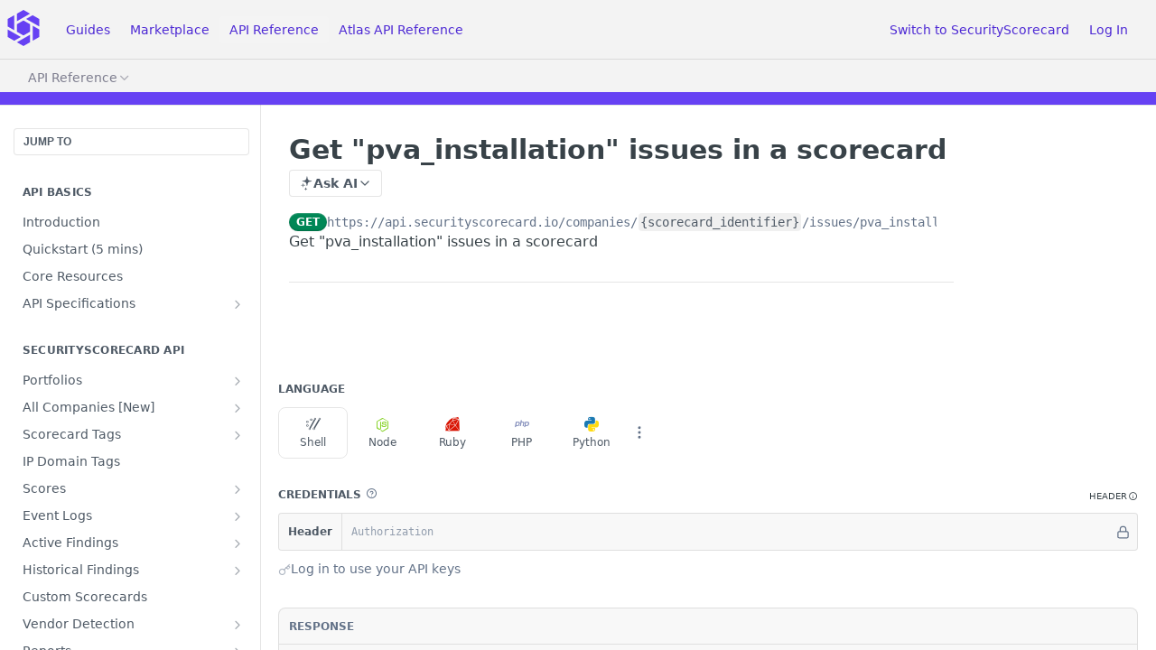

--- FILE ---
content_type: text/css; charset=UTF-8
request_url: https://cdn.readme.io/public/hub/web/Containers-EndUserContainer.c474218e3da23db49451.css
body_size: 1960
content:
.rm-Banners{-webkit-transition:-webkit-transform var(--transition-slow) var(--transition-timing);transition:-webkit-transform var(--transition-slow) var(--transition-timing);transition:transform var(--transition-slow) var(--transition-timing);transition:transform var(--transition-slow) var(--transition-timing), -webkit-transform var(--transition-slow) var(--transition-timing)}.rm-Banners_hidden{position:absolute;-webkit-transform:translateY(100%);transform:translateY(100%);width:100%}:root{--SuperHub-dynamic-height: 100vh}.SuperHub2RNxzk6HzHiJ{--SuperHub-aside-width: 360px;--SuperHub-background: var(--black);--SuperHub-border-radius: var(--sm);--SuperHub-dynamic-height: calc(100vh - var(--SuperHub-top-nav-height, 0px));--SuperHub-wrapper-shadow: var(--box-shadow-menu-dark);--SuperHub-margin: 15px;--SuperHub-top-nav-height: 0px;--SuperHub-branch-bg-opacity: 0;--SuperHub-controls-z-index: 3;--SuperHub-settings-z-index: 2;--SuperHub-state-bg: none;--SuperHub-state-bg-opacity: 0;--SuperHub-state-bg-transform: translate(25%, -25%);--Superhub-content-z-index: 1;--Superhub-overflow-height: 100%;--SuperHub-overflow-width: 100%;--SuperHub-overflow-x: clip;--SuperHub-page-actions-bg: linear-gradient(160deg, rgba(var(--white-rgb), 0.15) -25%, rgba(var(--black-rgb), 1) 60%);--SuperHub-settings-transition: none;--SuperHub-sidebar-width: 220px;--PayGate-overlay-bg: var(--color-bg-page);--MyDevelopers-bottom-bar-height: 45px;--MyDevelopers-min-content-height: 300px;--SuperHub-color-bg-layered: rgba(var(--white-rgb), 0.05);--SuperHub-color-bg-layered-hover: rgba(var(--white-rgb), 0.075);display:-webkit-box;display:-ms-flexbox;display:flex;-webkit-box-orient:vertical;-webkit-box-direction:normal;-ms-flex-direction:column;flex-direction:column;height:100vh;overflow-x:hidden}@font-face{font-family:Marfa;font-weight:400;src:url("https://readme.com/static/fonts/ABCMarfa-Regular.woff2") format("woff2")}@font-face{font-family:Marfa;font-weight:600;src:url("https://readme.com/static/fonts/ABCMarfa-Bold.woff2") format("woff2")}.SuperHub2RNxzk6HzHiJ .rm-Header + .rm-ReferenceMain{min-height:unset}.SuperHub2RNxzk6HzHiJ:has(.ProjectNavigation_isbranch),.SuperHub2RNxzk6HzHiJ:has(.ProjectNavigation_isbranch)::after{--SuperHub-branch-bg-opacity: 1;--SuperHub-branch-display: block;--SuperHub-state-bg-transform: none;--SuperHub-state-bg: linear-gradient(220deg, rgba(var(--yellow-rgb), 0.25) 33.33%, rgba(var(--black-rgb), 0) 66.66%)}.SuperHub2RNxzk6HzHiJ:has(.ProjectNavigation_isbranch)::before{--SuperHub-state-bg-opacity: 0.5}.SuperHub_isdev2-5paoENcgom.SuperHub_admin-editorQyOLymerZafm{--SuperHub-state-bg: linear-gradient(175deg, rgba(var(--purple20-rgb), 0.4) 33.33%, rgba(var(--black-rgb), 0) 66.66%)}.SuperHub_isdev2-5paoENcgom.SuperHub_admin-editorQyOLymerZafm:not(.SuperHub_settings3yUfn17iBWDe):not(.SuperHub_docs-audit1lqmnuO4m_8c){--SuperHub-state-bg: linear-gradient(175deg, rgba(var(--purple20-rgb), 0.55) 33.33%, rgba(var(--black-rgb), 0) 66.66%)}.SuperHub_viewerqBcXjX6LK76A,.SuperHub_admin-editorQyOLymerZafm{--SuperHub-state-bg: linear-gradient(175deg, rgba(var(--blue20-rgb), 0.4) 33.33%, rgba(var(--black-rgb), 0) 66.66%);--SuperHub-state-bg-opacity: 1;--SuperHub-state-bg-transform: none;--SuperHub-settings-margin-left: auto;--SuperHub-settings-width: 100%;--SuperHub-wrapper-shadow: 0 0 0 1px rgba(var(--white-rgb),0.1);--SuperHub-top-nav-height: 42px;background:var(--SuperHub-background);inset:0;overflow:hidden;position:absolute}.SuperHub_viewerqBcXjX6LK76A:not(.SuperHub_settings3yUfn17iBWDe):not(.SuperHub_docs-audit1lqmnuO4m_8c),.SuperHub_admin-editorQyOLymerZafm:not(.SuperHub_settings3yUfn17iBWDe):not(.SuperHub_docs-audit1lqmnuO4m_8c){--SuperHub-state-bg: linear-gradient(175deg, rgba(var(--blue20-rgb), 0.55) 33.33%, rgba(var(--black-rgb), 0) 66.66%)}.SuperHub_viewerqBcXjX6LK76A::before,.SuperHub_admin-editorQyOLymerZafm::before{background-image:var(--SuperHub-state-bg);content:"";display:block;inset:0;opacity:var(--SuperHub-state-bg-opacity);pointer-events:none;position:absolute;-webkit-transition:opacity var(--transition-slow) var(--transition-timing);transition:opacity var(--transition-slow) var(--transition-timing);width:100vw;z-index:0}.SuperHub_viewerqBcXjX6LK76A.SuperHub_settings-preview-stretch2MDTw4YH82RB,.SuperHub_viewerqBcXjX6LK76A.SuperHub_settings-preview2zKVAHncIWeP,.SuperHub_admin-editorQyOLymerZafm.SuperHub_settings-preview-stretch2MDTw4YH82RB,.SuperHub_admin-editorQyOLymerZafm.SuperHub_settings-preview2zKVAHncIWeP{--SuperHub-aside-width: var(--SuperHub-settings-width);--SuperHub-settings-margin-left: 0;--SuperHub-settings-width: 600px;--SuperHub-settings-transition: max-width var(--transition-slow) var(--transition-timing)}.SuperHub_viewerqBcXjX6LK76A::after,.SuperHub_admin-editorQyOLymerZafm::after{background-image:var(--SuperHub-state-bg);content:"";display:var(--SuperHub-branch-display, none);inset:0;opacity:var(--SuperHub-branch-bg-opacity);pointer-events:none;position:absolute;-webkit-transform:var(--SuperHub-state-bg-transform);transform:var(--SuperHub-state-bg-transform);-webkit-transition:opacity var(--transition-slow) var(--transition-timing),-webkit-transform var(--transition-slow) var(--transition-timing);transition:opacity var(--transition-slow) var(--transition-timing),-webkit-transform var(--transition-slow) var(--transition-timing);transition:opacity var(--transition-slow) var(--transition-timing),transform var(--transition-slow) var(--transition-timing);transition:opacity var(--transition-slow) var(--transition-timing),transform var(--transition-slow) var(--transition-timing),-webkit-transform var(--transition-slow) var(--transition-timing);width:100vw;z-index:0}.SuperHub_ui-hidden3sE_oCpVwcbj{--SuperHub-top-nav-height: 0px;--SuperHub-margin: 0;--SuperHub-border-radius: 0;--SuperHub-wrapper-shadow: none;background:var(--color-bg-page)}.SuperHub_ui-hidden3sE_oCpVwcbj .SuperHub-project-controls1di_Fu55TsGZ,.SuperHub_ui-hidden3sE_oCpVwcbj .SuperHub-editor1rIL0OX2vtpA{display:none}.SuperHub_ui-hidden3sE_oCpVwcbj .SuperHub-hub-wrapper3t_-5gSx4Sax{border-radius:0;-webkit-box-shadow:none;box-shadow:none;inset:0}.SuperHub_no-scroll1aOhBLpH_uuD{overflow:hidden}.SuperHub_settings3yUfn17iBWDe{--PayGate-overlay-bg: rgba(var(--black-rgb), 0.1)}@media(min-width: 2055px){.SuperHub2RNxzk6HzHiJ.SuperHub_settings-preview-stretch2MDTw4YH82RB{--SuperHub-settings-width: calc(100vw - 1440px - var(--SuperHub-margin))}}@media(min-width: 2500px){.SuperHub2RNxzk6HzHiJ.SuperHub_settings-preview-stretch2MDTw4YH82RB{--SuperHub-settings-width: 1050px}}.SuperHub_content_expand37QozxGWaQjY{--SuperHub-overflow-width: 1440px;--SuperHub-overflow-x: auto}.SuperHub_ai1wCIDL89xnvE{--SuperHub-page-actions-bg: linear-gradient(210deg, rgba(var(--white-rgb), 0.15) -25%, rgba(var(--black-rgb), 1) 60%)}.SuperHub-project-controls1di_Fu55TsGZ{height:var(--SuperHub-top-nav-height);left:0;position:absolute;top:0;width:100%;z-index:var(--SuperHub-controls-z-index)}.SuperHub-hub-wrapper3t_-5gSx4Sax{border-radius:var(--SuperHub-border-radius);border-bottom-left-radius:0;border-bottom-right-radius:0;-webkit-box-shadow:var(--SuperHub-wrapper-shadow);box-shadow:var(--SuperHub-wrapper-shadow);color-scheme:light dark auto;inset:var(--SuperHub-top-nav-height) 0 0;opacity:1;overflow:var(--SuperHub-overflow-x) clip;position:absolute;-webkit-transform-origin:center;transform-origin:center;-webkit-transition:inset var(--transition-slow) var(--transition-timing),border-radius var(--transition-slow) var(--transition-timing),opacity var(--transition-slow) var(--transition-timing),-webkit-transform var(--transition-slow) var(--transition-timing);transition:inset var(--transition-slow) var(--transition-timing),border-radius var(--transition-slow) var(--transition-timing),opacity var(--transition-slow) var(--transition-timing),-webkit-transform var(--transition-slow) var(--transition-timing);transition:inset var(--transition-slow) var(--transition-timing),border-radius var(--transition-slow) var(--transition-timing),transform var(--transition-slow) var(--transition-timing),opacity var(--transition-slow) var(--transition-timing);transition:inset var(--transition-slow) var(--transition-timing),border-radius var(--transition-slow) var(--transition-timing),transform var(--transition-slow) var(--transition-timing),opacity var(--transition-slow) var(--transition-timing),-webkit-transform var(--transition-slow) var(--transition-timing);z-index:var(--Superhub-content-z-index)}html[data-color-mode=light] .SuperHub-hub-wrapper3t_-5gSx4Sax{color-scheme:light}html[data-color-mode=dark] .SuperHub-hub-wrapper3t_-5gSx4Sax{color-scheme:dark}.SuperHub-hub-wrapper_layoutRoot2On-PehKc8id{background-color:var(--color-bg-page);display:-webkit-box;display:-ms-flexbox;display:flex;-webkit-box-orient:vertical;-webkit-box-direction:normal;-ms-flex-direction:column;flex-direction:column;overflow:var(--SuperHub-overflow-x) auto}.SuperHub_edit3zsT9E6yqR2u .SuperHub-hub-wrapper3t_-5gSx4Sax{border-radius:var(--SuperHub-border-radius);inset:var(--SuperHub-top-nav-height) var(--SuperHub-margin) var(--SuperHub-margin)}.SuperHub_aside-standalonej9255WupIUpy .SuperHub-hub-wrapper3t_-5gSx4Sax{border-radius:var(--SuperHub-border-radius);inset:var(--SuperHub-margin) var(--SuperHub-aside-width) var(--SuperHub-margin) var(--SuperHub-margin)}.SuperHub_aside35pdHziZSNyh .SuperHub-hub-wrapper3t_-5gSx4Sax{border-radius:var(--SuperHub-border-radius);inset:var(--SuperHub-top-nav-height) var(--SuperHub-aside-width) var(--SuperHub-margin) var(--SuperHub-margin)}.SuperHub_docs-audit1lqmnuO4m_8c .SuperHub-hub-wrapper3t_-5gSx4Sax{opacity:0}.SuperHub_settings3yUfn17iBWDe .SuperHub-hub-wrapper3t_-5gSx4Sax{border-radius:var(--SuperHub-border-radius);inset:var(--SuperHub-top-nav-height) var(--SuperHub-margin) var(--SuperHub-margin);opacity:0;-webkit-transform:scale(0.98);transform:scale(0.98);-webkit-transition:inset var(--transition-slow) var(--transition-timing),border-radius var(--transition-slow) var(--transition-timing),-webkit-transform var(--transition-slow) var(--transition-timing);transition:inset var(--transition-slow) var(--transition-timing),border-radius var(--transition-slow) var(--transition-timing),-webkit-transform var(--transition-slow) var(--transition-timing);transition:inset var(--transition-slow) var(--transition-timing),border-radius var(--transition-slow) var(--transition-timing),transform var(--transition-slow) var(--transition-timing);transition:inset var(--transition-slow) var(--transition-timing),border-radius var(--transition-slow) var(--transition-timing),transform var(--transition-slow) var(--transition-timing),-webkit-transform var(--transition-slow) var(--transition-timing)}.SuperHub_my-developers1hnohGFslTHC .SuperHub-hub-wrapper3t_-5gSx4Sax{inset:var(--SuperHub-top-nav-height) var(--SuperHub-margin) var(--SuperHub-margin)}.SuperHub_my-developers-expanded1ZRQ8KRYZuEm .SuperHub-hub-wrapper3t_-5gSx4Sax{opacity:0}.SuperHub_my-developers-collapsed1cHMs6WMXRPl .SuperHub-hub-wrapper3t_-5gSx4Sax{--Superhub-overflow-height: calc(100% - var(--MyDevelopers-min-content-height) - var(--MyDevelopers-bottom-bar-height))}.SuperHub_settings-preview-stretch2MDTw4YH82RB .SuperHub-hub-wrapper3t_-5gSx4Sax,.SuperHub_settings-preview2zKVAHncIWeP .SuperHub-hub-wrapper3t_-5gSx4Sax{border-radius:var(--SuperHub-border-radius);inset:var(--SuperHub-top-nav-height) var(--SuperHub-margin) var(--SuperHub-margin) var(--SuperHub-aside-width);-webkit-transform-origin:100% center;transform-origin:100% center;z-index:var(--SuperHub-controls-z-index)}.SuperHub_versions2K2arj5JGsiY .SuperHub-hub-wrapper3t_-5gSx4Sax{border-radius:var(--SuperHub-border-radius);inset:var(--SuperHub-top-nav-height) var(--SuperHub-margin) var(--SuperHub-margin) var(--SuperHub-aside-width)}.SuperHub_ai1wCIDL89xnvE .SuperHub-hub-wrapper3t_-5gSx4Sax{border-radius:var(--SuperHub-border-radius);inset:var(--SuperHub-top-nav-height) var(--SuperHub-aside-width) var(--SuperHub-margin) var(--SuperHub-margin)}.SuperHub-hub-frame3_BfAcajzCzG{border:0;height:100%;-webkit-transition:opacity var(--transition-slow) var(--transition-timing),-webkit-transform var(--transition-slow) var(--transition-timing);transition:opacity var(--transition-slow) var(--transition-timing),-webkit-transform var(--transition-slow) var(--transition-timing);transition:opacity var(--transition-slow) var(--transition-timing),transform var(--transition-slow) var(--transition-timing);transition:opacity var(--transition-slow) var(--transition-timing),transform var(--transition-slow) var(--transition-timing),-webkit-transform var(--transition-slow) var(--transition-timing);width:var(--SuperHub-overflow-width)}.SuperHub-hub-frame_loading3hv-UPoy9nZ4{opacity:0;-webkit-transform:scale(0.98);transform:scale(0.98);visibility:hidden}.SuperHub-editor1rIL0OX2vtpA{background-color:var(--color-bg-page);height:100%;left:0;position:absolute;top:0;width:100%}.SuperHub-previewQNhwLyNQFyVk{-webkit-box-align:center;-ms-flex-align:center;align-items:center;-webkit-animation:slide-in2c4j7X1OAI4t var(--transition-slow) var(--transition-timing) forwards;animation:slide-in2c4j7X1OAI4t var(--transition-slow) var(--transition-timing) forwards;background:rgba(var(--black-rgb), 1);border:0;border-radius:0 0 var(--border-radius-lg) var(--border-radius-lg);-webkit-box-shadow:0 0 0 1px rgba(var(--white-rgb), 0.1);box-shadow:0 0 0 1px rgba(var(--white-rgb), 0.1);color:rgba(var(--white-rgb), 0.85);cursor:pointer;display:-webkit-inline-box;display:-ms-inline-flexbox;display:inline-flex;font-size:10px;font-weight:var(--font-weight-bold);gap:var(--size-8);inset:0 0 auto;margin:0 auto;padding:var(--size-4) var(--size-4) var(--size-4) var(--size-8);position:fixed;-webkit-transform-origin:50% 0;transform-origin:50% 0;width:-webkit-fit-content;width:-moz-fit-content;width:fit-content;z-index:10000}@-webkit-keyframes slide-in2c4j7X1OAI4t{0%{-webkit-transform:scale(0.9) translateY(100%);transform:scale(0.9) translateY(100%)}100%{-webkit-transform:scale(1) translateY(0);transform:scale(1) translateY(0)}}@keyframes slide-in2c4j7X1OAI4t{0%{-webkit-transform:scale(0.9) translateY(100%);transform:scale(0.9) translateY(100%)}100%{-webkit-transform:scale(1) translateY(0);transform:scale(1) translateY(0)}}.SuperHub-previewQNhwLyNQFyVk:hover,.SuperHub-previewQNhwLyNQFyVk:focus-visible{color:var(--white)}.SuperHub-preview-kbd1KYvuvUp5O3K{background:rgba(var(--white-rgb), 0.15);border:1px solid rgba(var(--white-rgb), 0.15);border-radius:var(--border-radius);font-size:.85em;font-weight:var(--font-weight-bold);padding:.2em}.SuperHub2RNxzk6HzHiJ #tutorialmodal-root{padding:56px 30px 30px}.SuperHub2RNxzk6HzHiJ .SuperHub-hub-wrapper_layoutRoot2On-PehKc8id .ModalWrapper{height:100% !important;inset:0;position:absolute !important;width:100% !important}

/*# sourceMappingURL=Containers-EndUserContainer.c474218e3da23db49451.css.map*/

--- FILE ---
content_type: image/svg+xml
request_url: https://files.readme.io/759dba0-ssc-logo-purple.svg
body_size: 86
content:
<svg width="24" height="24" fill="none" xmlns="http://www.w3.org/2000/svg"><path fill-rule="evenodd" clip-rule="evenodd" d="M16.351 2.498l-4.365 2.498-4.367 2.498V2.5L11.986 0l4.365 2.498zm6.113 3.496l.002 4.982-8.72-4.988 4.352-2.49 4.366 2.496zm-4.366 9.5l-.001 4.994 4.374-2.499-.003-5.014-4.37-2.5v5.02zm-10.481 5.99l4.369 2.495 4.365-2.493v-4.993l-8.734 4.99zm.002-11.992v4.997l4.367 2.497 4.365-2.492V9.492l-4.365-2.497-4.367 2.497zM1.5 17.989l.003-5.001 8.739 4.998-4.373 2.499L1.5 17.989zM5.872 3.497L1.507 5.996l-.003 4.994 4.368 2.5V3.497z" fill="#6641F3"/></svg>

--- FILE ---
content_type: application/javascript; charset=UTF-8
request_url: https://cdn.readme.io/public/hub/web/1165.43f3ae350454e5be0043.js
body_size: 2727
content:
/*! For license information please see 1165.43f3ae350454e5be0043.js.LICENSE.txt */
!function(){try{var e="undefined"!=typeof window?window:"undefined"!=typeof global?global:"undefined"!=typeof self?self:{},t=(new Error).stack;t&&(e._sentryDebugIds=e._sentryDebugIds||{},e._sentryDebugIds[t]="e0fde494-a0b7-4e99-8be1-10ccb94e7064",e._sentryDebugIdIdentifier="sentry-dbid-e0fde494-a0b7-4e99-8be1-10ccb94e7064")}catch(e){}}();var _global="undefined"!=typeof window?window:"undefined"!=typeof global?global:"undefined"!=typeof self?self:{};_global.SENTRY_RELEASE={id:"5.574.0"},(self.__LOADABLE_LOADED_CHUNKS__=self.__LOADABLE_LOADED_CHUNKS__||[]).push([[1165],{41650:e=>{e.exports=function(e){if(navigator.clipboard)return navigator.clipboard.writeText(e).catch((function(e){throw void 0!==e?e:new DOMException("The request is not allowed","NotAllowedError")}));var t=document.createElement("span");t.textContent=e,t.style.whiteSpace="pre",t.style.webkitUserSelect="auto",t.style.userSelect="all",document.body.appendChild(t);var r=window.getSelection(),n=window.document.createRange();r.removeAllRanges(),n.selectNode(t),r.addRange(n);var o=!1;try{o=window.document.execCommand("copy")}catch(e){console.log("error",e)}return r.removeAllRanges(),window.document.body.removeChild(t),o?Promise.resolve():Promise.reject(new DOMException("The request is not allowed","NotAllowedError"))}},36129:(e,t,r)=>{"use strict";function n(e){if(null==e)throw new TypeError("Cannot destructure "+e)}r.d(t,{A:()=>n})},95112:(e,t,r)=>{"use strict";r.d(t,{A:()=>L});r(83902),r(16349),r(23922),r(96837),r(57627);var n=r(67136),o=r(49555),c=r(58160),i=r(39067),a=r.n(i),l=r(14041),u=(r(76386),r(54067),r(68392),r(3260),r(33664)),s=function(){return s=Object.assign||function(e){for(var t,r=1,n=arguments.length;r<n;r++)for(var o in t=arguments[r])Object.prototype.hasOwnProperty.call(t,o)&&(e[o]=t[o]);return e},s.apply(this,arguments)};var d="",f=null,p=null,b=null;function g(){d="",null!==f&&f.disconnect(),null!==p&&(window.clearTimeout(p),p=null)}function h(e){return["BUTTON","INPUT","SELECT","TEXTAREA"].includes(e.tagName)&&!e.hasAttribute("disabled")||["A","AREA"].includes(e.tagName)&&e.hasAttribute("href")}function v(){var e=null;if("#"===d)e=document.body;else{var t=d.replace("#","");null===(e=document.getElementById(t))&&"#top"===d&&(e=document.body)}if(null!==e){b(e);var r=e.getAttribute("tabindex");return null!==r||h(e)||e.setAttribute("tabindex",-1),e.focus({preventScroll:!0}),null!==r||h(e)||(e.blur(),e.removeAttribute("tabindex")),g(),!0}return!1}function y(e){return l.forwardRef((function(t,r){var n="";"string"==typeof t.to&&t.to.includes("#")?n="#"+t.to.split("#").slice(1).join("#"):"object"==typeof t.to&&"string"==typeof t.to.hash&&(n=t.to.hash);var o={};e===u.k2&&(o.isActive=function(e,t){return e&&e.isExact&&t.hash===n});var c=function(e,t){var r={};for(var n in e)Object.prototype.hasOwnProperty.call(e,n)&&t.indexOf(n)<0&&(r[n]=e[n]);if(null!=e&&"function"==typeof Object.getOwnPropertySymbols){var o=0;for(n=Object.getOwnPropertySymbols(e);o<n.length;o++)t.indexOf(n[o])<0&&Object.prototype.propertyIsEnumerable.call(e,n[o])&&(r[n[o]]=e[n[o]])}return r}(t,["scroll","smooth","timeout","elementId"]);return l.createElement(e,s({},o,c,{onClick:function(e){var r;g(),d=t.elementId?"#"+t.elementId:n,t.onClick&&t.onClick(e),""===d||e.defaultPrevented||0!==e.button||t.target&&"_self"!==t.target||e.metaKey||e.altKey||e.ctrlKey||e.shiftKey||(b=t.scroll||function(e){return t.smooth?e.scrollIntoView({behavior:"smooth"}):e.scrollIntoView()},r=t.timeout,window.setTimeout((function(){!1===v()&&(null===f&&(f=new MutationObserver(v)),f.observe(document,{attributes:!0,childList:!0,subtree:!0}),p=window.setTimeout((function(){g()}),r||1e4))}),0))},ref:r}),t.children)}))}var m=y(u.N_),w=(y(u.k2),r(36511)),O=["docs","reference","changelog","recipes","page","discuss"],j=function(e){return new RegExp("^".concat(e,":([%_0-9#\\p{L}-]*)$"),"u")};r(81198);var A=r(46108),E=r.n(A),P=r(28788),T=r(1375),_=r(75800),C=["align"];function D(e,t){var r=Object.keys(e);if(Object.getOwnPropertySymbols){var n=Object.getOwnPropertySymbols(e);t&&(n=n.filter((function(t){return Object.getOwnPropertyDescriptor(e,t).enumerable}))),r.push.apply(r,n)}return r}var I=function(e){var t=e.align,r=(0,c.A)(e,C),i=(0,l.useContext)(w.IT),a=(0,l.useState)(!1),u=(0,o.A)(a,2),s=u[0],d=u[1],f=(0,l.useState)(T.tk),p=(0,o.A)(f,2),b=p[0],g=p[1];return l.createElement("div",{align:t,className:"TutorialTile-link"},l.createElement(_.A,{fetchLatest:!0,openTutorial:function(e){var t=e.tutorial,r=function(e){for(var t=1;t<arguments.length;t++){var r=null!=arguments[t]?arguments[t]:{};t%2?D(Object(r),!0).forEach((function(t){(0,n.A)(e,t,r[t])})):Object.getOwnPropertyDescriptors?Object.defineProperties(e,Object.getOwnPropertyDescriptors(r)):D(Object(r)).forEach((function(t){Object.defineProperty(e,t,Object.getOwnPropertyDescriptor(r,t))}))}return e}({},E()(t));d(!0),g(r)},tutorial:r}),l.createElement(P.A,{action:"View",baseUrl:i.replace(/\/$/,""),closeTutorialModal:function(){d(!1),g(T.tk)},open:s,target:"#tutorialmodal-root",tutorial:b}))};I.propTypes={align:a().string,backgroundColor:a().string,emoji:a().string,link:a().string,slug:a().string};const S=I;var R=["attributes","children","href"];function x(e,t){var r=Object.keys(e);if(Object.getOwnPropertySymbols){var n=Object.getOwnPropertySymbols(e);t&&(n=n.filter((function(t){return Object.getOwnPropertyDescriptor(e,t).enumerable}))),r.push.apply(r,n)}return r}function k(e){for(var t=1;t<arguments.length;t++){var r=null!=arguments[t]?arguments[t]:{};t%2?x(Object(r),!0).forEach((function(t){(0,n.A)(e,t,r[t])})):Object.getOwnPropertyDescriptors?Object.defineProperties(e,Object.getOwnPropertyDescriptors(r)):x(Object(r)).forEach((function(t){Object.defineProperty(e,t,Object.getOwnPropertyDescriptor(r,t))}))}return e}var U=function(e){var t=e.attributes,r=void 0===t?{target:"_self"}:t,n=e.children,i=e.href,a=(0,c.A)(e,R),u=function(){var e=arguments.length>0&&void 0!==arguments[0]?arguments[0]:"",t=(0,l.useContext)(w.vz).project,r=t.fullBaseUrl,n=((0,l.useContext)(w.se)||{}).version;if(!t)return[{to:e},m];if(!e.match(/^(doc|ref|blog|changelog|page):/)){try{var o=new URL(r).host,c=(new w.V0).parse(e,!1,!1),i=c.hash,a=c.host,u=c.pathname,s=c.search,d=c.slugs,f=d[0]&&O.includes(d[0]);if((a===o||null===a)&&f){var p,b=null===(p=u.match(/^\/v([\w\d\-.]+)\//))||void 0===p?void 0:p[1];if(b===n||!b){var g=u;return b&&(g=u.substring(b.length+2)),[{to:{hash:i,pathname:g,search:s}},m]}return[{href:u},"a"]}}catch(e){}return[{href:e},"a"]}var h=e.match(j("doc"));if(h){var v=decodeURIComponent(h[1]);return[{to:"/docs/".concat(v)},m]}var y=e.match(j("ref"));if(y){var A=y[1],E=decodeURIComponent(A);return[{to:"/reference/".concat(E)},m]}var P=e.match(j("blog")),T=e.match(j("changelog")),_=P||T;if(_){var C=decodeURIComponent(_[1]);return[{to:"/changelog/".concat(C)},m]}var D=e.match(j("page"));if(D){var I=decodeURIComponent(D[1]);return[{to:"/page/".concat(I)},m]}return[{href:decodeURIComponent(e)},"a"]}(i),s=(0,o.A)(u,2),d=s[0],f=s[1];return l.createElement(f,k(k(k(k({},r),d),a),{},{children:n}))};U.propTypes={attributes:a().object,href:a().string};const L={Anchor:U,a:U,"tutorial-tile":S,TutorialTile:S,Recipe:S}}}]);
//# sourceMappingURL=1165.43f3ae350454e5be0043.js.map